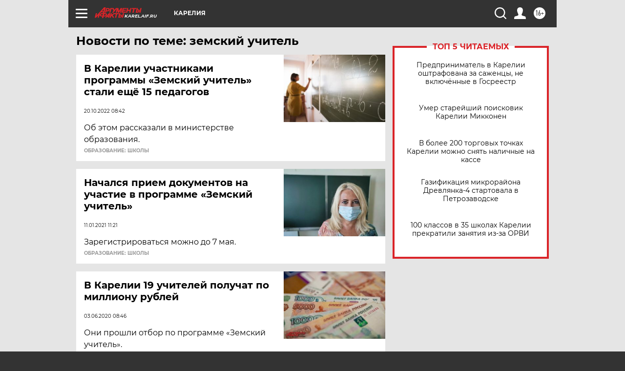

--- FILE ---
content_type: text/html
request_url: https://tns-counter.ru/nc01a**R%3Eundefined*aif_ru/ru/UTF-8/tmsec=aif_ru/451351730***
body_size: -72
content:
8F237726694A97EFX1766496239:8F237726694A97EFX1766496239